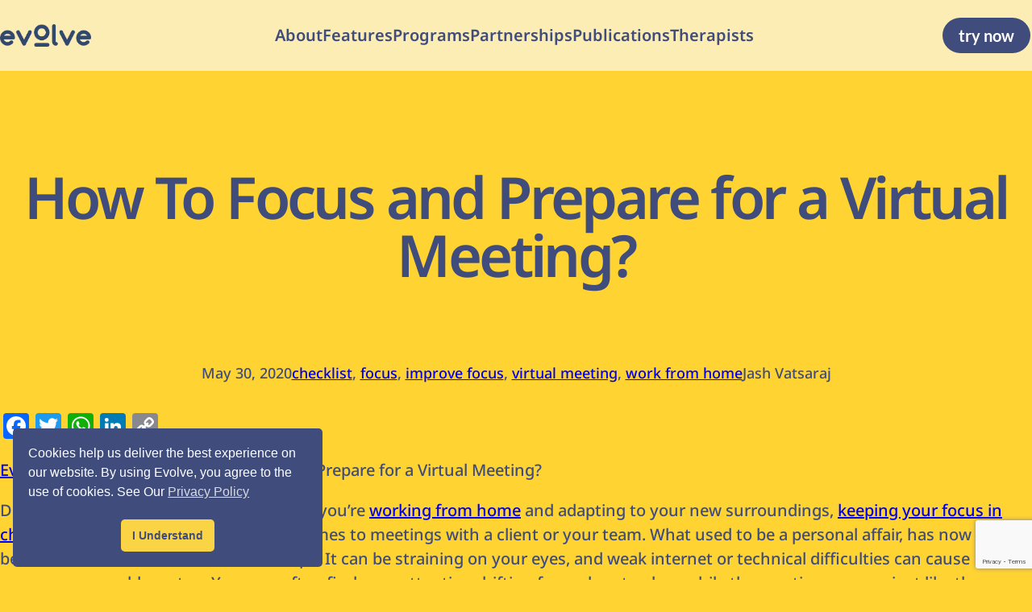

--- FILE ---
content_type: text/html; charset=utf-8
request_url: https://www.google.com/recaptcha/api2/anchor?ar=1&k=6LeKzhUqAAAAAK1HZqAYn371Z25qqC9hAA5_WzFM&co=aHR0cHM6Ly9ldm9sdmVpbmMuaW86NDQz&hl=en&v=PoyoqOPhxBO7pBk68S4YbpHZ&size=invisible&anchor-ms=20000&execute-ms=30000&cb=218jw1htlrz7
body_size: 48864
content:
<!DOCTYPE HTML><html dir="ltr" lang="en"><head><meta http-equiv="Content-Type" content="text/html; charset=UTF-8">
<meta http-equiv="X-UA-Compatible" content="IE=edge">
<title>reCAPTCHA</title>
<style type="text/css">
/* cyrillic-ext */
@font-face {
  font-family: 'Roboto';
  font-style: normal;
  font-weight: 400;
  font-stretch: 100%;
  src: url(//fonts.gstatic.com/s/roboto/v48/KFO7CnqEu92Fr1ME7kSn66aGLdTylUAMa3GUBHMdazTgWw.woff2) format('woff2');
  unicode-range: U+0460-052F, U+1C80-1C8A, U+20B4, U+2DE0-2DFF, U+A640-A69F, U+FE2E-FE2F;
}
/* cyrillic */
@font-face {
  font-family: 'Roboto';
  font-style: normal;
  font-weight: 400;
  font-stretch: 100%;
  src: url(//fonts.gstatic.com/s/roboto/v48/KFO7CnqEu92Fr1ME7kSn66aGLdTylUAMa3iUBHMdazTgWw.woff2) format('woff2');
  unicode-range: U+0301, U+0400-045F, U+0490-0491, U+04B0-04B1, U+2116;
}
/* greek-ext */
@font-face {
  font-family: 'Roboto';
  font-style: normal;
  font-weight: 400;
  font-stretch: 100%;
  src: url(//fonts.gstatic.com/s/roboto/v48/KFO7CnqEu92Fr1ME7kSn66aGLdTylUAMa3CUBHMdazTgWw.woff2) format('woff2');
  unicode-range: U+1F00-1FFF;
}
/* greek */
@font-face {
  font-family: 'Roboto';
  font-style: normal;
  font-weight: 400;
  font-stretch: 100%;
  src: url(//fonts.gstatic.com/s/roboto/v48/KFO7CnqEu92Fr1ME7kSn66aGLdTylUAMa3-UBHMdazTgWw.woff2) format('woff2');
  unicode-range: U+0370-0377, U+037A-037F, U+0384-038A, U+038C, U+038E-03A1, U+03A3-03FF;
}
/* math */
@font-face {
  font-family: 'Roboto';
  font-style: normal;
  font-weight: 400;
  font-stretch: 100%;
  src: url(//fonts.gstatic.com/s/roboto/v48/KFO7CnqEu92Fr1ME7kSn66aGLdTylUAMawCUBHMdazTgWw.woff2) format('woff2');
  unicode-range: U+0302-0303, U+0305, U+0307-0308, U+0310, U+0312, U+0315, U+031A, U+0326-0327, U+032C, U+032F-0330, U+0332-0333, U+0338, U+033A, U+0346, U+034D, U+0391-03A1, U+03A3-03A9, U+03B1-03C9, U+03D1, U+03D5-03D6, U+03F0-03F1, U+03F4-03F5, U+2016-2017, U+2034-2038, U+203C, U+2040, U+2043, U+2047, U+2050, U+2057, U+205F, U+2070-2071, U+2074-208E, U+2090-209C, U+20D0-20DC, U+20E1, U+20E5-20EF, U+2100-2112, U+2114-2115, U+2117-2121, U+2123-214F, U+2190, U+2192, U+2194-21AE, U+21B0-21E5, U+21F1-21F2, U+21F4-2211, U+2213-2214, U+2216-22FF, U+2308-230B, U+2310, U+2319, U+231C-2321, U+2336-237A, U+237C, U+2395, U+239B-23B7, U+23D0, U+23DC-23E1, U+2474-2475, U+25AF, U+25B3, U+25B7, U+25BD, U+25C1, U+25CA, U+25CC, U+25FB, U+266D-266F, U+27C0-27FF, U+2900-2AFF, U+2B0E-2B11, U+2B30-2B4C, U+2BFE, U+3030, U+FF5B, U+FF5D, U+1D400-1D7FF, U+1EE00-1EEFF;
}
/* symbols */
@font-face {
  font-family: 'Roboto';
  font-style: normal;
  font-weight: 400;
  font-stretch: 100%;
  src: url(//fonts.gstatic.com/s/roboto/v48/KFO7CnqEu92Fr1ME7kSn66aGLdTylUAMaxKUBHMdazTgWw.woff2) format('woff2');
  unicode-range: U+0001-000C, U+000E-001F, U+007F-009F, U+20DD-20E0, U+20E2-20E4, U+2150-218F, U+2190, U+2192, U+2194-2199, U+21AF, U+21E6-21F0, U+21F3, U+2218-2219, U+2299, U+22C4-22C6, U+2300-243F, U+2440-244A, U+2460-24FF, U+25A0-27BF, U+2800-28FF, U+2921-2922, U+2981, U+29BF, U+29EB, U+2B00-2BFF, U+4DC0-4DFF, U+FFF9-FFFB, U+10140-1018E, U+10190-1019C, U+101A0, U+101D0-101FD, U+102E0-102FB, U+10E60-10E7E, U+1D2C0-1D2D3, U+1D2E0-1D37F, U+1F000-1F0FF, U+1F100-1F1AD, U+1F1E6-1F1FF, U+1F30D-1F30F, U+1F315, U+1F31C, U+1F31E, U+1F320-1F32C, U+1F336, U+1F378, U+1F37D, U+1F382, U+1F393-1F39F, U+1F3A7-1F3A8, U+1F3AC-1F3AF, U+1F3C2, U+1F3C4-1F3C6, U+1F3CA-1F3CE, U+1F3D4-1F3E0, U+1F3ED, U+1F3F1-1F3F3, U+1F3F5-1F3F7, U+1F408, U+1F415, U+1F41F, U+1F426, U+1F43F, U+1F441-1F442, U+1F444, U+1F446-1F449, U+1F44C-1F44E, U+1F453, U+1F46A, U+1F47D, U+1F4A3, U+1F4B0, U+1F4B3, U+1F4B9, U+1F4BB, U+1F4BF, U+1F4C8-1F4CB, U+1F4D6, U+1F4DA, U+1F4DF, U+1F4E3-1F4E6, U+1F4EA-1F4ED, U+1F4F7, U+1F4F9-1F4FB, U+1F4FD-1F4FE, U+1F503, U+1F507-1F50B, U+1F50D, U+1F512-1F513, U+1F53E-1F54A, U+1F54F-1F5FA, U+1F610, U+1F650-1F67F, U+1F687, U+1F68D, U+1F691, U+1F694, U+1F698, U+1F6AD, U+1F6B2, U+1F6B9-1F6BA, U+1F6BC, U+1F6C6-1F6CF, U+1F6D3-1F6D7, U+1F6E0-1F6EA, U+1F6F0-1F6F3, U+1F6F7-1F6FC, U+1F700-1F7FF, U+1F800-1F80B, U+1F810-1F847, U+1F850-1F859, U+1F860-1F887, U+1F890-1F8AD, U+1F8B0-1F8BB, U+1F8C0-1F8C1, U+1F900-1F90B, U+1F93B, U+1F946, U+1F984, U+1F996, U+1F9E9, U+1FA00-1FA6F, U+1FA70-1FA7C, U+1FA80-1FA89, U+1FA8F-1FAC6, U+1FACE-1FADC, U+1FADF-1FAE9, U+1FAF0-1FAF8, U+1FB00-1FBFF;
}
/* vietnamese */
@font-face {
  font-family: 'Roboto';
  font-style: normal;
  font-weight: 400;
  font-stretch: 100%;
  src: url(//fonts.gstatic.com/s/roboto/v48/KFO7CnqEu92Fr1ME7kSn66aGLdTylUAMa3OUBHMdazTgWw.woff2) format('woff2');
  unicode-range: U+0102-0103, U+0110-0111, U+0128-0129, U+0168-0169, U+01A0-01A1, U+01AF-01B0, U+0300-0301, U+0303-0304, U+0308-0309, U+0323, U+0329, U+1EA0-1EF9, U+20AB;
}
/* latin-ext */
@font-face {
  font-family: 'Roboto';
  font-style: normal;
  font-weight: 400;
  font-stretch: 100%;
  src: url(//fonts.gstatic.com/s/roboto/v48/KFO7CnqEu92Fr1ME7kSn66aGLdTylUAMa3KUBHMdazTgWw.woff2) format('woff2');
  unicode-range: U+0100-02BA, U+02BD-02C5, U+02C7-02CC, U+02CE-02D7, U+02DD-02FF, U+0304, U+0308, U+0329, U+1D00-1DBF, U+1E00-1E9F, U+1EF2-1EFF, U+2020, U+20A0-20AB, U+20AD-20C0, U+2113, U+2C60-2C7F, U+A720-A7FF;
}
/* latin */
@font-face {
  font-family: 'Roboto';
  font-style: normal;
  font-weight: 400;
  font-stretch: 100%;
  src: url(//fonts.gstatic.com/s/roboto/v48/KFO7CnqEu92Fr1ME7kSn66aGLdTylUAMa3yUBHMdazQ.woff2) format('woff2');
  unicode-range: U+0000-00FF, U+0131, U+0152-0153, U+02BB-02BC, U+02C6, U+02DA, U+02DC, U+0304, U+0308, U+0329, U+2000-206F, U+20AC, U+2122, U+2191, U+2193, U+2212, U+2215, U+FEFF, U+FFFD;
}
/* cyrillic-ext */
@font-face {
  font-family: 'Roboto';
  font-style: normal;
  font-weight: 500;
  font-stretch: 100%;
  src: url(//fonts.gstatic.com/s/roboto/v48/KFO7CnqEu92Fr1ME7kSn66aGLdTylUAMa3GUBHMdazTgWw.woff2) format('woff2');
  unicode-range: U+0460-052F, U+1C80-1C8A, U+20B4, U+2DE0-2DFF, U+A640-A69F, U+FE2E-FE2F;
}
/* cyrillic */
@font-face {
  font-family: 'Roboto';
  font-style: normal;
  font-weight: 500;
  font-stretch: 100%;
  src: url(//fonts.gstatic.com/s/roboto/v48/KFO7CnqEu92Fr1ME7kSn66aGLdTylUAMa3iUBHMdazTgWw.woff2) format('woff2');
  unicode-range: U+0301, U+0400-045F, U+0490-0491, U+04B0-04B1, U+2116;
}
/* greek-ext */
@font-face {
  font-family: 'Roboto';
  font-style: normal;
  font-weight: 500;
  font-stretch: 100%;
  src: url(//fonts.gstatic.com/s/roboto/v48/KFO7CnqEu92Fr1ME7kSn66aGLdTylUAMa3CUBHMdazTgWw.woff2) format('woff2');
  unicode-range: U+1F00-1FFF;
}
/* greek */
@font-face {
  font-family: 'Roboto';
  font-style: normal;
  font-weight: 500;
  font-stretch: 100%;
  src: url(//fonts.gstatic.com/s/roboto/v48/KFO7CnqEu92Fr1ME7kSn66aGLdTylUAMa3-UBHMdazTgWw.woff2) format('woff2');
  unicode-range: U+0370-0377, U+037A-037F, U+0384-038A, U+038C, U+038E-03A1, U+03A3-03FF;
}
/* math */
@font-face {
  font-family: 'Roboto';
  font-style: normal;
  font-weight: 500;
  font-stretch: 100%;
  src: url(//fonts.gstatic.com/s/roboto/v48/KFO7CnqEu92Fr1ME7kSn66aGLdTylUAMawCUBHMdazTgWw.woff2) format('woff2');
  unicode-range: U+0302-0303, U+0305, U+0307-0308, U+0310, U+0312, U+0315, U+031A, U+0326-0327, U+032C, U+032F-0330, U+0332-0333, U+0338, U+033A, U+0346, U+034D, U+0391-03A1, U+03A3-03A9, U+03B1-03C9, U+03D1, U+03D5-03D6, U+03F0-03F1, U+03F4-03F5, U+2016-2017, U+2034-2038, U+203C, U+2040, U+2043, U+2047, U+2050, U+2057, U+205F, U+2070-2071, U+2074-208E, U+2090-209C, U+20D0-20DC, U+20E1, U+20E5-20EF, U+2100-2112, U+2114-2115, U+2117-2121, U+2123-214F, U+2190, U+2192, U+2194-21AE, U+21B0-21E5, U+21F1-21F2, U+21F4-2211, U+2213-2214, U+2216-22FF, U+2308-230B, U+2310, U+2319, U+231C-2321, U+2336-237A, U+237C, U+2395, U+239B-23B7, U+23D0, U+23DC-23E1, U+2474-2475, U+25AF, U+25B3, U+25B7, U+25BD, U+25C1, U+25CA, U+25CC, U+25FB, U+266D-266F, U+27C0-27FF, U+2900-2AFF, U+2B0E-2B11, U+2B30-2B4C, U+2BFE, U+3030, U+FF5B, U+FF5D, U+1D400-1D7FF, U+1EE00-1EEFF;
}
/* symbols */
@font-face {
  font-family: 'Roboto';
  font-style: normal;
  font-weight: 500;
  font-stretch: 100%;
  src: url(//fonts.gstatic.com/s/roboto/v48/KFO7CnqEu92Fr1ME7kSn66aGLdTylUAMaxKUBHMdazTgWw.woff2) format('woff2');
  unicode-range: U+0001-000C, U+000E-001F, U+007F-009F, U+20DD-20E0, U+20E2-20E4, U+2150-218F, U+2190, U+2192, U+2194-2199, U+21AF, U+21E6-21F0, U+21F3, U+2218-2219, U+2299, U+22C4-22C6, U+2300-243F, U+2440-244A, U+2460-24FF, U+25A0-27BF, U+2800-28FF, U+2921-2922, U+2981, U+29BF, U+29EB, U+2B00-2BFF, U+4DC0-4DFF, U+FFF9-FFFB, U+10140-1018E, U+10190-1019C, U+101A0, U+101D0-101FD, U+102E0-102FB, U+10E60-10E7E, U+1D2C0-1D2D3, U+1D2E0-1D37F, U+1F000-1F0FF, U+1F100-1F1AD, U+1F1E6-1F1FF, U+1F30D-1F30F, U+1F315, U+1F31C, U+1F31E, U+1F320-1F32C, U+1F336, U+1F378, U+1F37D, U+1F382, U+1F393-1F39F, U+1F3A7-1F3A8, U+1F3AC-1F3AF, U+1F3C2, U+1F3C4-1F3C6, U+1F3CA-1F3CE, U+1F3D4-1F3E0, U+1F3ED, U+1F3F1-1F3F3, U+1F3F5-1F3F7, U+1F408, U+1F415, U+1F41F, U+1F426, U+1F43F, U+1F441-1F442, U+1F444, U+1F446-1F449, U+1F44C-1F44E, U+1F453, U+1F46A, U+1F47D, U+1F4A3, U+1F4B0, U+1F4B3, U+1F4B9, U+1F4BB, U+1F4BF, U+1F4C8-1F4CB, U+1F4D6, U+1F4DA, U+1F4DF, U+1F4E3-1F4E6, U+1F4EA-1F4ED, U+1F4F7, U+1F4F9-1F4FB, U+1F4FD-1F4FE, U+1F503, U+1F507-1F50B, U+1F50D, U+1F512-1F513, U+1F53E-1F54A, U+1F54F-1F5FA, U+1F610, U+1F650-1F67F, U+1F687, U+1F68D, U+1F691, U+1F694, U+1F698, U+1F6AD, U+1F6B2, U+1F6B9-1F6BA, U+1F6BC, U+1F6C6-1F6CF, U+1F6D3-1F6D7, U+1F6E0-1F6EA, U+1F6F0-1F6F3, U+1F6F7-1F6FC, U+1F700-1F7FF, U+1F800-1F80B, U+1F810-1F847, U+1F850-1F859, U+1F860-1F887, U+1F890-1F8AD, U+1F8B0-1F8BB, U+1F8C0-1F8C1, U+1F900-1F90B, U+1F93B, U+1F946, U+1F984, U+1F996, U+1F9E9, U+1FA00-1FA6F, U+1FA70-1FA7C, U+1FA80-1FA89, U+1FA8F-1FAC6, U+1FACE-1FADC, U+1FADF-1FAE9, U+1FAF0-1FAF8, U+1FB00-1FBFF;
}
/* vietnamese */
@font-face {
  font-family: 'Roboto';
  font-style: normal;
  font-weight: 500;
  font-stretch: 100%;
  src: url(//fonts.gstatic.com/s/roboto/v48/KFO7CnqEu92Fr1ME7kSn66aGLdTylUAMa3OUBHMdazTgWw.woff2) format('woff2');
  unicode-range: U+0102-0103, U+0110-0111, U+0128-0129, U+0168-0169, U+01A0-01A1, U+01AF-01B0, U+0300-0301, U+0303-0304, U+0308-0309, U+0323, U+0329, U+1EA0-1EF9, U+20AB;
}
/* latin-ext */
@font-face {
  font-family: 'Roboto';
  font-style: normal;
  font-weight: 500;
  font-stretch: 100%;
  src: url(//fonts.gstatic.com/s/roboto/v48/KFO7CnqEu92Fr1ME7kSn66aGLdTylUAMa3KUBHMdazTgWw.woff2) format('woff2');
  unicode-range: U+0100-02BA, U+02BD-02C5, U+02C7-02CC, U+02CE-02D7, U+02DD-02FF, U+0304, U+0308, U+0329, U+1D00-1DBF, U+1E00-1E9F, U+1EF2-1EFF, U+2020, U+20A0-20AB, U+20AD-20C0, U+2113, U+2C60-2C7F, U+A720-A7FF;
}
/* latin */
@font-face {
  font-family: 'Roboto';
  font-style: normal;
  font-weight: 500;
  font-stretch: 100%;
  src: url(//fonts.gstatic.com/s/roboto/v48/KFO7CnqEu92Fr1ME7kSn66aGLdTylUAMa3yUBHMdazQ.woff2) format('woff2');
  unicode-range: U+0000-00FF, U+0131, U+0152-0153, U+02BB-02BC, U+02C6, U+02DA, U+02DC, U+0304, U+0308, U+0329, U+2000-206F, U+20AC, U+2122, U+2191, U+2193, U+2212, U+2215, U+FEFF, U+FFFD;
}
/* cyrillic-ext */
@font-face {
  font-family: 'Roboto';
  font-style: normal;
  font-weight: 900;
  font-stretch: 100%;
  src: url(//fonts.gstatic.com/s/roboto/v48/KFO7CnqEu92Fr1ME7kSn66aGLdTylUAMa3GUBHMdazTgWw.woff2) format('woff2');
  unicode-range: U+0460-052F, U+1C80-1C8A, U+20B4, U+2DE0-2DFF, U+A640-A69F, U+FE2E-FE2F;
}
/* cyrillic */
@font-face {
  font-family: 'Roboto';
  font-style: normal;
  font-weight: 900;
  font-stretch: 100%;
  src: url(//fonts.gstatic.com/s/roboto/v48/KFO7CnqEu92Fr1ME7kSn66aGLdTylUAMa3iUBHMdazTgWw.woff2) format('woff2');
  unicode-range: U+0301, U+0400-045F, U+0490-0491, U+04B0-04B1, U+2116;
}
/* greek-ext */
@font-face {
  font-family: 'Roboto';
  font-style: normal;
  font-weight: 900;
  font-stretch: 100%;
  src: url(//fonts.gstatic.com/s/roboto/v48/KFO7CnqEu92Fr1ME7kSn66aGLdTylUAMa3CUBHMdazTgWw.woff2) format('woff2');
  unicode-range: U+1F00-1FFF;
}
/* greek */
@font-face {
  font-family: 'Roboto';
  font-style: normal;
  font-weight: 900;
  font-stretch: 100%;
  src: url(//fonts.gstatic.com/s/roboto/v48/KFO7CnqEu92Fr1ME7kSn66aGLdTylUAMa3-UBHMdazTgWw.woff2) format('woff2');
  unicode-range: U+0370-0377, U+037A-037F, U+0384-038A, U+038C, U+038E-03A1, U+03A3-03FF;
}
/* math */
@font-face {
  font-family: 'Roboto';
  font-style: normal;
  font-weight: 900;
  font-stretch: 100%;
  src: url(//fonts.gstatic.com/s/roboto/v48/KFO7CnqEu92Fr1ME7kSn66aGLdTylUAMawCUBHMdazTgWw.woff2) format('woff2');
  unicode-range: U+0302-0303, U+0305, U+0307-0308, U+0310, U+0312, U+0315, U+031A, U+0326-0327, U+032C, U+032F-0330, U+0332-0333, U+0338, U+033A, U+0346, U+034D, U+0391-03A1, U+03A3-03A9, U+03B1-03C9, U+03D1, U+03D5-03D6, U+03F0-03F1, U+03F4-03F5, U+2016-2017, U+2034-2038, U+203C, U+2040, U+2043, U+2047, U+2050, U+2057, U+205F, U+2070-2071, U+2074-208E, U+2090-209C, U+20D0-20DC, U+20E1, U+20E5-20EF, U+2100-2112, U+2114-2115, U+2117-2121, U+2123-214F, U+2190, U+2192, U+2194-21AE, U+21B0-21E5, U+21F1-21F2, U+21F4-2211, U+2213-2214, U+2216-22FF, U+2308-230B, U+2310, U+2319, U+231C-2321, U+2336-237A, U+237C, U+2395, U+239B-23B7, U+23D0, U+23DC-23E1, U+2474-2475, U+25AF, U+25B3, U+25B7, U+25BD, U+25C1, U+25CA, U+25CC, U+25FB, U+266D-266F, U+27C0-27FF, U+2900-2AFF, U+2B0E-2B11, U+2B30-2B4C, U+2BFE, U+3030, U+FF5B, U+FF5D, U+1D400-1D7FF, U+1EE00-1EEFF;
}
/* symbols */
@font-face {
  font-family: 'Roboto';
  font-style: normal;
  font-weight: 900;
  font-stretch: 100%;
  src: url(//fonts.gstatic.com/s/roboto/v48/KFO7CnqEu92Fr1ME7kSn66aGLdTylUAMaxKUBHMdazTgWw.woff2) format('woff2');
  unicode-range: U+0001-000C, U+000E-001F, U+007F-009F, U+20DD-20E0, U+20E2-20E4, U+2150-218F, U+2190, U+2192, U+2194-2199, U+21AF, U+21E6-21F0, U+21F3, U+2218-2219, U+2299, U+22C4-22C6, U+2300-243F, U+2440-244A, U+2460-24FF, U+25A0-27BF, U+2800-28FF, U+2921-2922, U+2981, U+29BF, U+29EB, U+2B00-2BFF, U+4DC0-4DFF, U+FFF9-FFFB, U+10140-1018E, U+10190-1019C, U+101A0, U+101D0-101FD, U+102E0-102FB, U+10E60-10E7E, U+1D2C0-1D2D3, U+1D2E0-1D37F, U+1F000-1F0FF, U+1F100-1F1AD, U+1F1E6-1F1FF, U+1F30D-1F30F, U+1F315, U+1F31C, U+1F31E, U+1F320-1F32C, U+1F336, U+1F378, U+1F37D, U+1F382, U+1F393-1F39F, U+1F3A7-1F3A8, U+1F3AC-1F3AF, U+1F3C2, U+1F3C4-1F3C6, U+1F3CA-1F3CE, U+1F3D4-1F3E0, U+1F3ED, U+1F3F1-1F3F3, U+1F3F5-1F3F7, U+1F408, U+1F415, U+1F41F, U+1F426, U+1F43F, U+1F441-1F442, U+1F444, U+1F446-1F449, U+1F44C-1F44E, U+1F453, U+1F46A, U+1F47D, U+1F4A3, U+1F4B0, U+1F4B3, U+1F4B9, U+1F4BB, U+1F4BF, U+1F4C8-1F4CB, U+1F4D6, U+1F4DA, U+1F4DF, U+1F4E3-1F4E6, U+1F4EA-1F4ED, U+1F4F7, U+1F4F9-1F4FB, U+1F4FD-1F4FE, U+1F503, U+1F507-1F50B, U+1F50D, U+1F512-1F513, U+1F53E-1F54A, U+1F54F-1F5FA, U+1F610, U+1F650-1F67F, U+1F687, U+1F68D, U+1F691, U+1F694, U+1F698, U+1F6AD, U+1F6B2, U+1F6B9-1F6BA, U+1F6BC, U+1F6C6-1F6CF, U+1F6D3-1F6D7, U+1F6E0-1F6EA, U+1F6F0-1F6F3, U+1F6F7-1F6FC, U+1F700-1F7FF, U+1F800-1F80B, U+1F810-1F847, U+1F850-1F859, U+1F860-1F887, U+1F890-1F8AD, U+1F8B0-1F8BB, U+1F8C0-1F8C1, U+1F900-1F90B, U+1F93B, U+1F946, U+1F984, U+1F996, U+1F9E9, U+1FA00-1FA6F, U+1FA70-1FA7C, U+1FA80-1FA89, U+1FA8F-1FAC6, U+1FACE-1FADC, U+1FADF-1FAE9, U+1FAF0-1FAF8, U+1FB00-1FBFF;
}
/* vietnamese */
@font-face {
  font-family: 'Roboto';
  font-style: normal;
  font-weight: 900;
  font-stretch: 100%;
  src: url(//fonts.gstatic.com/s/roboto/v48/KFO7CnqEu92Fr1ME7kSn66aGLdTylUAMa3OUBHMdazTgWw.woff2) format('woff2');
  unicode-range: U+0102-0103, U+0110-0111, U+0128-0129, U+0168-0169, U+01A0-01A1, U+01AF-01B0, U+0300-0301, U+0303-0304, U+0308-0309, U+0323, U+0329, U+1EA0-1EF9, U+20AB;
}
/* latin-ext */
@font-face {
  font-family: 'Roboto';
  font-style: normal;
  font-weight: 900;
  font-stretch: 100%;
  src: url(//fonts.gstatic.com/s/roboto/v48/KFO7CnqEu92Fr1ME7kSn66aGLdTylUAMa3KUBHMdazTgWw.woff2) format('woff2');
  unicode-range: U+0100-02BA, U+02BD-02C5, U+02C7-02CC, U+02CE-02D7, U+02DD-02FF, U+0304, U+0308, U+0329, U+1D00-1DBF, U+1E00-1E9F, U+1EF2-1EFF, U+2020, U+20A0-20AB, U+20AD-20C0, U+2113, U+2C60-2C7F, U+A720-A7FF;
}
/* latin */
@font-face {
  font-family: 'Roboto';
  font-style: normal;
  font-weight: 900;
  font-stretch: 100%;
  src: url(//fonts.gstatic.com/s/roboto/v48/KFO7CnqEu92Fr1ME7kSn66aGLdTylUAMa3yUBHMdazQ.woff2) format('woff2');
  unicode-range: U+0000-00FF, U+0131, U+0152-0153, U+02BB-02BC, U+02C6, U+02DA, U+02DC, U+0304, U+0308, U+0329, U+2000-206F, U+20AC, U+2122, U+2191, U+2193, U+2212, U+2215, U+FEFF, U+FFFD;
}

</style>
<link rel="stylesheet" type="text/css" href="https://www.gstatic.com/recaptcha/releases/PoyoqOPhxBO7pBk68S4YbpHZ/styles__ltr.css">
<script nonce="wm3WDIWp5PPwavK61VCxLA" type="text/javascript">window['__recaptcha_api'] = 'https://www.google.com/recaptcha/api2/';</script>
<script type="text/javascript" src="https://www.gstatic.com/recaptcha/releases/PoyoqOPhxBO7pBk68S4YbpHZ/recaptcha__en.js" nonce="wm3WDIWp5PPwavK61VCxLA">
      
    </script></head>
<body><div id="rc-anchor-alert" class="rc-anchor-alert"></div>
<input type="hidden" id="recaptcha-token" value="[base64]">
<script type="text/javascript" nonce="wm3WDIWp5PPwavK61VCxLA">
      recaptcha.anchor.Main.init("[\x22ainput\x22,[\x22bgdata\x22,\x22\x22,\[base64]/[base64]/[base64]/[base64]/[base64]/[base64]/KGcoTywyNTMsTy5PKSxVRyhPLEMpKTpnKE8sMjUzLEMpLE8pKSxsKSksTykpfSxieT1mdW5jdGlvbihDLE8sdSxsKXtmb3IobD0odT1SKEMpLDApO08+MDtPLS0pbD1sPDw4fFooQyk7ZyhDLHUsbCl9LFVHPWZ1bmN0aW9uKEMsTyl7Qy5pLmxlbmd0aD4xMDQ/[base64]/[base64]/[base64]/[base64]/[base64]/[base64]/[base64]\\u003d\x22,\[base64]\\u003d\x22,\x22YsOzwq1Ef3ZHw7sRIXLDoMKbw47Do8OZCnDCgDbDlm7ChsOowpwWUCHDkMOLw6xXw7/Dt14oFsKzw7EaFh3DsnJLwovCo8OLM8KMVcKVw6IPU8Ogw4/DucOkw7JifMKPw4DDpDx4TMK6woTCil7ClsKkSXNpQ8OBIsKZw79rCsKwwr4zUVkGw6sjwqUlw5/ChSbDosKHOFMMwpUTw48BwpgRw6xbJsKkesKgVcORwq4aw4o3worDgH96woNPw6nCuAbCkiYLci9+w4t/CsKVwrDCmMOewo7DrsKaw5EnwoxRw5xuw4ECw4zCkFTCk8KUNsK+VHd/e8KNwoh/T8OYBhpWXcOccQvChwIUwq91ZMK9JEfCrzfCosKxJcO/w6/Du0LDqiHDlSlnOsOIw4jCnUljfEPCkMKINsK7w68Sw6thw7HCpsKeDnQ7J3l6D8KiRsOSLcOoV8OybQl/[base64]/wpTCuFUAw6tBW8OSwpw+wqA0WR1lwpYdHAkfAwLCisO1w5ASw4XCjlRuBsK6acKrwoNVDjrCqSYMw4YBBcOnwpN9BE/[base64]/Cr8KHV8Omw4hMwrJTw604CBXCqhwtURvCgB/Co8KTw7bCvElXUsOew43Ci8Kcf8O5w7XCqmh2w6DCi1IHw5xpB8K3FUrCjVFWTMOyMMKJCsKVw7MvwosGWsO8w6/CkcOQVlbDvsKTw4bClsKFw5NHwqMefU0bwqnDjHgJE8KrRcKfZ8Ojw7kHURLCiUZYD3lTwqnCscKuw7xVTsKPIhZsPA4dccOFXC4IJsO4WcOcCncWa8Krw5LCqMObw5/CssKjUDvDkcKNwpvCnx0zw41pwq3DoiPDpkLDlsOmw6/CrnAQXm16wr14Jj7DhHHCsEduPWJ2MMKZesK4wrDCo1UOByfCrcKCw77DqAPDlsK7wp/CqDRKw7R3TMOSVQ91VMOqW8OQw4TCkynCllwbGWnDiMKyRE5Xe3BOw6rCn8OsPsOAw6o2wp81JFhRRcKsesKDw5fDuMKpHcKrw7VNwqvCpCLDisOcw67DnmYPw5ERw6rDgcKzKz0PRcOSeMKLb8OzwrpUw5cLDQnDkEsQXsKzwoI/wrTDgQfCjCDDjj7CncO7wofCoMOOOjMdf8OSw6DDnsOCw7nCnsOAcU/CkVHDusOfXsKhw58uwrTChsKFwrZow5hlTy0lw5zCusOrJsOVw61IwpbDpybDlhHCs8K/[base64]/DklEbEjLCn8OQSsOOwoxWw4/DpsO0KARUJsObFmltVMOMbH7DsARew4XCsUc8wpDCmDvDqSIXwpBewqXDp8OWwqXCiQECV8OAG8K/ciEffmXDhFTCpMKzwpnDphkxw43CicKUIMKPE8KXYcOAwq/CkT/Ci8OCw6dDwppywrrCvj/Cgjo3CMOlw5TCvsKNwoMGasO4wr3CgcOWLVHDjSXDtj7DvQ4UUG/[base64]/DscOIw75XEnTCksOIwox1w43DjsORV2t9aMKdw51dwqPDpcOCCsKyw73ChMKvw4ZuTF9DwrjCqQTCr8K0wo7CjcKHGMOewo/CsBlJw7LChlAlwrPCkFwuwqkuwqPDllMnwpkBw6/CtsOSUzHDoWjCkw/Cgyciw5DDv2XDgibDh2nCt8KXw4vCi2U5WsOtwqrDqQ1jwoPDgDbChC3DmcKnTMK9TUnCrsO2w63Dg0DDuzE8wrZ/wpTDlcKlBsOQVMO/ZcOhwp16w4lHwqgVwogqw6zDvVvDs8KnwoLDlcKPw7HDt8OLw7tXCiXDgnlZw40sHMOwwolORsOWczt7wpkbwrBlwo/Du1fDugnDmmLDskMKfStXDcKYVjzCusOvwotSIMOxAsOkw6fCvk/Cs8OjesKvw7YCwp4RPQcsw55jwpMfB8OwasOuXmJ1wqDDl8OywrbCuMOiI8OTwqrDscOKSMKTAmXDgwXDlz/CmEfDhsOIwqfDjsO4w6nCnQ5RFRYHRsKyw5TCkgN6wptuVlTCpQXDgcKmw7HCrx3DkEPCqMKnw7HDgMKrw6fDjDkCfcOobsKYTDTDmivDvGHCjMOoTS3Cmy1iwo5zw6LCjsKfCmtewoQiw43CpnrDiHvCpBTDgMOLfx/DqUV0J1kLw7pmwpjCocOzYgx2w6U6OAkmP3ASHDvDuMKvwrLDtkvCt0pQESlswoPDlkHDlinCqcK/KHnDvMKQYh7Cu8KmHRs+JRBbL3JiGkjDkjNKw61Cwq8XM8ODXMKGwozDgBhUb8O/RWLCucKdwozCmsKrwrHDnsOsw6DDgzrDr8KBGMOCwrVWw6vCgGnDinHDvVEew7VgY8OQNnzDo8K/[base64]/[base64]/RcK/[base64]/[base64]/[base64]/[base64]/DvH/CusO+w4JvXMO8PEhdG3gawonDmsOsWcK2w7fDojcLS2/[base64]/Dlkl6KE7CkBJVwq/[base64]/ecKzeW0ObkMVIXfClsOTw7QuwqVlZAF/[base64]/CgjhwwqbDqmxuw47DuB/CvgciwohbVMORRcK4w7w/KEvDrw0DCMK9BXfCjsKxw7JZw5Rkw64hw4DDosKIw5TCg3XDn3RdLMOvSF5qW1TDsU4MwrjDgSrDs8OVAzN2w4sxCWpyw7jCisOMDkvCq0sDS8OBJsKAAMKMVcO6wrdUwqLCsgE9GW/DuFjDrGHCvE9WWcKsw7NrI8O+Z04lwoHDh8KEZAdpV8KEe8KHwq/[base64]/DtMOtKcOpw4NZSAczdwnDvsOGRTvDuG4QGRhcCHnCqWLDncKuA8O8PsK9Y3jDoBbCgTjDrAl4wqUrXsKSR8OIwqvCk0kRaXHCoMKpaTRbw64vwqcow6g2QgcGwokKNH7Cly/ClmNbwq7CucKBwoUdw7/DqcOjVXopDsOFdsO/woJvT8O6w4JWIFcBw4fCggI0esOYc8O9HsO5wpwSUcKFw7zCgS8oNRNfWMOWDsK9w68TLkHDig8rKcOvw6DCl3vCkWBawoPDvi7CqcKyw7HDqh4pXlJZOsOEwroPMcKowrPDqcKGwr/DkzUOw71fVF5cNcONwoTCtVQ/W8Kzwr3CrHh/HSTCvzUaSMOfFsKwRCXDqMK9SMOhw4lFwr/[base64]/CqcOQw4ARGmVRw7dhwr3Dgz3DssKiw5PDukhgKBcjZ0cVw4hYwoVVw5w0LsOQW8OQdcK/R3M/MyLDrVMwYMOMZRoxw4/[base64]/w498BREtXsK2C8Kmw6TDocOtw7jCj8Omw7PCs3TCr8KSw6VYEh7Cg1XCmcKXeMOXw77Dpi1Ew6fDgRMJw7DDg0rDtBcCZsOhwqoiwrFZw7vCm8OXw43Dv158YzzDgsO/[base64]/DhEgcw7MDC8OEeXjDgEfDt0VrNcK7VzjClkwyw4LCtFonw5fCmCTCu3dCwp5DXiw7wpM4wo54YAjDiXgjVcO/w45PwpPDh8KoOsOQSMKjw6TDuMOtcmA1w6bDoMKMw6t2w4/[base64]/CiS42dS3CuD/Cl3JjLyQoQAzCiMOSAcKcKsO5wpLDrzjDrcKnQ8O0w7NyJsOwH3zDocKrYEE8bsO7HRTDv8OWY2HCusOgw7rClsOlI8Kub8KcVF87Ej7DqcO2MzvCqMOCw4PCosOtAivCsTw5T8KrHEXCn8OZw700M8K/[base64]/CgHHDkcKtTwhQw43Cp8Ofw5nCn1jCl8OndcOgw6VqwoUbZG96UcK2w4zDp8Kuwo/Cq8KcZcOANT/DigFFwr7DqcK5NMKbw4w3wptaYcOGw5B0HSXCmsOZwod6Z8KfPAXCtsOsfyIITVAFbn7CvSdRMEfDu8KwAkt/RcOMCcOzw5DCrjHDr8OKw48Iw5DCthHCpsKcNEvCicOcZ8KJFT/[base64]/ZsKAw74kKcOIYCrDqXjDlsKJasOSw7LDn8ObwpJPHyEjw5cNUXTDrMKowrx5IXTDulPDo8O+wrFlBmggw6LColwiwp0PeiTDvMOVwpjCmH0SwrpowoDCrC/[base64]/Cq8Oywq1Xw6gLJFLCk14qc0DCoCnCusKUDsOtBsK1wqfCjcOtwrFNNMOCwrxSTEvDosK8KwPCuWF9LEPDkcOvw4jDrMOjw6N/[base64]/Dl3LDkE3CrVl7YsKmc19gE8KMw7XCncK5Xx/[base64]/Cr8KWwroCIVQcI0wvTzpiesOww7wbVxzDlMOAVsOywr8cbnTDogjCj37CusKvwpXDkUJvQHIFw7JPEBvDsC1GwoEGOcK4w7rDmEnCm8Kjw6xswqPCsMKqVMOzXErCi8Kmw6/[base64]/[base64]/[base64]/CncKIEnfDkFsePDZtJRAXw5F0Gx3CqwvDv8KTUHV5BsOuD8KUwoRRYiTDtivCtFA5w4EFblrCgsOewrzDmWrDpcOPfsOkw40kFDwIKxLDlWFewpLDjMOvKDnDlcKeNDRYPMOjw7/DqMO/w67CqBDCicOic1/[base64]/[base64]/w6rCjE3CnijCilsncQwlFQsPwo7CvMOBw7sJwq7CiMKUS3vDv8KSSj/Cs1fDoBbDjCNOw40aw7bCvjZ9w5/DqTBVPhDCjBMWWWXCqxgvw7PCtMOKFsOiwovCtcKzMcKBOcKpw4pUw41sw7fCmWPCjjUpw5XCsCNWw6vDrCTDgcK1JsOlaSpdC8O3fxsaworDocKJwrhSGsKkA2PCugXDvA/CqMKfKQB8Y8Odw77CnDPCpcO/wqzDn0RNU3rCkcO4w7HCtcO+wprCpExjwonDj8O5woxNw78Zw7YLG0p9w6jDisKQKyvCl8OFBRTDo0XDqMOtFUJLwroZwohnw4Z9w7PDtQERwpguPsOtw4kKwp/[base64]/DpHXCr07DullXA8KSSsOsG8Oaw7NWCxdrw7R1ex5EQcKvaCtJHcOSflobw67CqDs/EDlnMcO6wqo8SU3CocOrE8OswrXDvEwTacOTw7UYcsOkZh9VwodHQTfDh8O0dsOkwqvCk0rDizsYw41dVMK2wrTCiU1eTsOCwotgJMOKwpFow5jCnsKbNBHCj8KlX3DDry0kw5ATQMOLEcObSMKkwrINwo/Dr3lmwpgWw5sLw7ARwq54WsKUG1d4wqFCwpZEUhXCjMOuwqjCjjQEw6hsZcO/wpPDicKSQzlqw6/Dt3TCsD7CscOxXzhNw6vDtk82w5zChz1VeWzDu8O1woQ1wqXDkMKPw54hw5NGRMO1woXCpFTCq8Khwq/Du8Ocw6ZNw68jWGPDsjY6wpZ8w6owHhbDiAYJL8ONSiwFXQbDm8KrwrnDp2TDsMOrwqBcAsOuf8KRwqYswq7Dj8KuV8OUwrkow6tFw51XSSfDkx9iw40GwpUMw6zDlsOYNcK/[base64]/[base64]/Cm8Kdw7rDrcOwNMKvw6Q4wotpNsK/wrZzwqjDoFldGnVUw5x7wqsvP0MnHsOZwpjCtsO+w5bClyHCnF0+JMKFJcOUSsKpw5bDgsOZDkjCuT1GI2/DjsOoPcOaZXwZUMOxBxLDt8OGGsO6wpbCs8OtZcKaw6nCulTDph7Dq3XCmMOiwpTDkMKcMDAyLntXREjCmsOGwqXCn8KEwrvDrMOkQcKvJwdIXkNvwoN6f8OFcDXDlcKzwr8vw7nCqlYwwp/CicKOw4rCk2HDjsK4w7XDp8O+w6FFwpFYa8Oew5TDhcOmJcO9C8Kpwr3DuMKkZ1jCjDDDnn/[base64]/DmsKdwrvDvzRZw4sSwqkzQcKUB8OAZhELJsOww77CgyEvZXzDusK3UDdheMKVVB5pwohZUmnDmsKpM8KfZQ3Dik7Cn2gbC8KLwpUsRysqZlfCuMK/QC7CjcOgw6UAeMKKwqTDicO/dcOMf8KhwoLCkMKbwrDDp0tOwqDCnsOTdMKmWsKuXMKTCUnCrEHDrsOmFsOJEhgCw55pwq/CvWLDoHUcQsKPS2bCr2NcwpQIF1XDv33Cq1HDk2rDtcObw5bDjsOpwpXDuD3Dk2jDksOewqlFYMKGw7Yfw5LCn0hjwoNSGhbDvgDDh8KVwpcWDGbCtXXDmMKfbHzDvVEuIl4nwqlYCMKWwr7ClsOpYsKcFDpAais/wpsQwqbCu8O+LkNrW8K9w5gQw6pGdmsNNVLDssKWQTwSbFnDuMOCw6rDon/CoMOXexhKJw7CqcO6N0bCrMO2w5fDi1zDoTUNdcKow5Jsw7HDpD0Ewq/[base64]/WSfCucK1w57DijjDuRTCuMKqwppbIMOwS8Omw4LCpy/DhzpMwq3DvsKxZcOdw5TDoMOfw5BlMMKowonCocOUJsO1wp5YRMOUUljDpsKMw7bCsSo0w7rDqMK8RkTDgHvDpMKBw7Nqw4N5AcKOw4xIJMOweSXCgcKgBSbCiWvDgBtCb8OKTRjDpnrCkh/[base64]/w54KB0ArQMK9w67Ds8KqTMOIw75OwoMIw6d5PsKhwrUwwoYHw5hcQMOzTy4pfMKswoAbw7zDsMOBwrwDwpXDqCTDrUHCocOnIiJ5GcORNsKEI0UNw6F8woZWw4wXwp0zwr7CmQHDqsOwKsK6w75Bw6/CvMKff8KtwrjDkQJSGQzDix/Cj8KcD8KASMOEHhFFw4gSw4bDkXY6wo3Dhn9zeMOzQVLCl8OXdMOJeSoXDsOWw5pNwqM9w6LChhrDpSg7w6kvXXLCuMOOw67DssKUwqY9TTQgw7ozwrDDjMO8wpMAwqEVw5PCsngJwrN0w7Fzwoocw6Rnwr/CtcKWXDXCjGdMw6tpTgMgwo7Cr8OPB8KTLmDDsMKsScKUwrPDvMOuLcKyw4bCpMOrwrRBw5VEccKmw4gcwps5MHNERUB4KcKDQnjCp8K5Z8K/[base64]/ClntFJ8KTwrUFw4sPPFnCilteVWJhHzXColpJah3DgC/Dh2pnw4HDi1pSw5fCtMKcXHtMw6PCscK2w4VJw4hjw6EqT8O4wqDDtHbDhV3CgCFAw6zDin7DrcO5wq8twqkuX8K3wrDCi8KawpRsw4kBw6DDtT3CpzZiazbCl8OKw7/Cn8KtNsOBw4TConvDg8KufcKCB1Imw4vCs8KKZV8wT8OCXSg7wpQowrkbwrgqVcK+MWnCssKFw5otSsOxVBVWw5cIwqHCsANJdcOUHWrCjMOeBErDg8KTC10Cw6J6w4QYVcKPw5rCnsO5CsOfewY/w5LDoMKCw7hWHcKbwqAEw5PDqWRbRcOFMQ7DhcOpbyzDonbCt3rDucK0woHCi8KYIhrCgMOfCwdGwpUPKxR6w6ALbWXChhLDjiMpE8OwZ8KSw6DDs27Dm8O2w5XDpHbDqijDsmbDv8KVw451w742HEMdCMKRwo/DtQXCjMOTwpnCjydQOW1dTDbDqHtKw4TDknNnwpAuEgfDm8Otw6nChsOFYWjDuxTClMK0TcOrYnt3w7nDtMORw5/Cl3lgXsOyLMOOw4bCnEbCmmbDoGvDgWHDiRd4U8KZN0olICpsw4laXcO6wrQUFMKLMA4kfzHDokLDk8OhDQ/DqVIvJsK0KDPDuMODN2PDjsOUScOaOQY/wrXDiMOXUwrCl8ORWULDkXYbwpxEwqdsw4cpwoo2wp0PdW/DoVXDpsOSIQ0RJwLClMKPwqsqE33Ct8OpRC3CrQ/Dt8K7AcKZPcKAKMObw4lhwoXDoDfCp0/DrSIswqnCs8KccV9cw79cOcOWRsO8wqFUOcO9ZEkUdjBLwok0SCDCnQvDo8K0UmLCuMKgwp7CnsOZDGIUw7vDjsOywovDqnvDvQdTUCBnfcO3JcOAcsOueMKfw4cvw7nCrcKuNcKSYl7Cjj1Hw60VFsKSw5/[base64]/CqcO3w5HCog8nUMKUwp3Dvl5ALTDCkwQjwqRqLsK0XBt3W2vDiU5ow5FlwrvCuRLDgWUrw5cBPjfDr17ChsOxw61AY3LDpMKkwofCnMKhw7hmUcORfhHDssKNRgxpwqAVSx4xZ8OiMcKnPEXDqxwBdFXDrH1qw4d1EUTDmMKmGcO/wrHDgVvCvMOvw5zCj8KQOh4QwpvCncKyw7hiwr1rDcKgGMOyTMKgw490wrLCvxPCr8OnHBXCsk7CgcKoZgPChsOlRcO+w77CjMOCwpYkwo90YWrDucOPNgUPwpDCs1XCrQPDiUkNTnNJw63CpWQscD/CiAzDjMKZVQ1swrUkDwgpUMKHdsOKBnTCilfDicOww7QBwoZZdkMqw6U9w73CmAjCsnlCHsOmJ2MZwrhJJMKlHMO+w6XCnDtWw7dtw6LCn2/[base64]/CmsKOwqgJw5DCil7Di8OJwqLDmcKawqrCocOjcMOPKMKCSUgZw4EXw6RTI2nCp2rDnG/CgcOvw7UUQsOPCkJQwqlHCsOnT1M0w6TCq8Odw6HCoMKdwoAVX8Oaw6LDlCjCkcKMAsOyEx/ChcO6SWDCt8Kyw690woPCtMOiw4Y8DT7Ck8K1RTEvw4bCkA1Yw4/DjB9aQn4qw5AOwrFLa8OZM0fCg3fDp8O7wo7Coi1gw5bDoMOcw6zCksOZSMO/e3HClcOFw4fCrsO4w7QXw6XCizpffl9cwoXDhsKnIhwjHcKnw6YYQEbCtsKyMUHCrBxawr4swoFbw51BNg4zw6LDrsKWZxXDhz8/wozCvRVVcMKew6vCh8Kzwpxyw4tpWsO3KHXCnjXDglcbEsKqwoU4w6vDmQBjw65cbcKqw43CocKWEzfDom19wq7CtUQwwqtodV/DmSfChMK/[base64]/[base64]/VX4/w4XDtWzDvgMZwrs7VR53w4VGwq7DmXzDjBo5DBFVw7jDlMKNw6wEwpo2LsKGwospwpzCtcOKw4TDhQrDvsOMw6jDoG5QNxnCncKCw6ZlXMOXw7lPw4PCiTB4w41zSVtDLcOcwrl7w5LCusKCw7JZacKDBcKKcMOtFnFew4Irw5rCiMONw5fCq0fCqGxfem4aw6/[base64]/VMKXwpHDtT/DomDDgMKNwoMuwppNKsOGw54Uw5cdYcKYwohSD8OeegFjEMOGXsK4chBlwoAkwr/CosOowqNUwrfCoWnDmgFWZDPCij/DhsOiw6tmwqXCjDvCryo3wpzCucOdw63CthNNwpfDpH/CtsKYQ8Kvw6/DrsKVwqfCmVM3woN6wozCqcOxRcK3wrDCqBsXKBN/bsKYwrlGSARzwrVLZsOIw7bCrsOlRA3DvcODBcK2e8KBRBcMw5PDtMOtK3TDlsKFKFzDgcKZecOOwqIaSgPDlMKPwrjDm8OwYsKRw5BFw4hhOlQ1B0EWw7/Ci8O9HkcHIcOlw5bCm8OtwqN8wrbDskdILMK2w4VREzHCmsKIw5bCnl/DuQHDhsKmw7loXhkowpUZw6jCjMKJw5ZZwqLDlCAmwrLCn8OQPXxKwpJqwrUQw5A3wocNGsOqw59GBWwlNVLCrAw4G14qwrLCv1p2JGvDrS/Dq8KHLMOoQVbCpnhTaMKow7fCgR4VwrHCsirCtcOwdcKmKXMzBsOVwrw/[base64]/[base64]/KEDChcKPw6xpwrPDgMKhwpIkwpp8w5tmMMKaw6UFccKEw6YqAXHDkxkQDzLDsXnCgRsEw5PCqBXDrsK+worChmouZ8O3ZX0pLcOdQ8O0w5TDrsO/w6Zzw6bCnsOVC1XDlEAYwonDkUkkdMK4wrcFwpfCuwvDngdTemQgw57DrMKdw4Asw6gMw6/DrsKOGADDiMK0wpo7wrMnS8OZQyPDq8OKwr3CjsKIw73Dn0ZRwqfCnShjwo5IX0HCksO3Iz9ySyA/ZMO3S8OnBjR9IcOvw4fDumpowqsNNnLDpVZxw7HCqSLDu8KFHBl6w5TCr3hUwp7CgQteU3LDhxfDnUTCvsObwoDDrcOwcXLDpArDisOaLW1Xw7PCrEBYwpMeFcK+dMOIXw9cwqNSfMKXImAZwrsKwrDDmMOvOMO8YRvCmQ/ClE3Dj3bDnMOAw4nDosOVwpdOMsO1AxB8SF8THC3CnGPCuzTCm3LDm3gIIsK4GsKnwobCrjHDgHLDpMKzRS7DiMKEBcOrwrLDgcKyfsO8EcK0w6EWMRcTw6vCiSbDqcK+wqPCiXfCkCXDkglew4fCjcOZwrYRUsKqw6HCnw/DpMOubQ3CsMKNw6c5AWECGMOxEBA9w4NRP8O0wrDCh8K2F8Kpw67DiMKZw6fClDFEwqppw4UKw6HCusKnHnTDiwXCgMKLPGYUwp9owochAMK/WUcFwqPCvsOgw5cbI0IBUMKwAcKOdsKdeBw+w6Vaw5FEaMKmVsOMDcOvW8O3w4R7w6TCrMKVw6fCkWoWBMO9w6QXw43ChcK1wpE4woFFdXUiVMKswq5Kw75ZdDzDvSTCr8OGNTbClcO1wr7CtQ3Diy9OdiwOHWrCl2/CmcKkcDVEwpbDkcKtKjooL8OoF3sKwqZ8w481E8Oxw7rDgDonwq0NK3nCsB7DgsKCw58GOcKFZ8OfwpJfRAnDu8KTwqfDtsKNw6zCncKafhrCk8KYBsOvw6sQdlVpJA/[base64]/[base64]/Bj99w6BrInR+wqsZJMO3bMKsw7TDrWHCqsODwrbDhcKrw6YlRi7Cpk1qwqgYGMKCwoTCp3hVLk7CvMKSO8OGOQwtw6DCs3TCoFFYwrJMw7jDhMOGSjkqOGxKKMO/bcK9UMK1w5LCmcOlwr4DwrEmDEXDncOdfwBFwo/DksKYETMjesOjF3bCjVgwwpk8KsOnw6wFwpxpG3g2Uyk9w7YpIsKSw6nDigARZRrCp8KkVxvCq8Okw5ERJBRoQ1fDg3TDtsKMw6XDksKAU8ODwp8RwqLDhMOIKMOLbsKxJnlyw51oAMO/wqhxw4/CgF3CgMKmPsOIwpbChW7Co3nCo8KCYyd9wrwEUQnCt1LChh3ChMKtAghqwoLDrmPDqcOFw5/DtcKqMiktScOcwpjCr3nDqcKtCWVBw6M8w5/ChkXDli48OcO/w73DtcO5FGrCh8KsWTfDqsOVFybCpsKYHVTCmH07PMKpXcOkwpzCgsKJwqPCtVDDkcK+woBXQ8ONwrd3wp/CuivCsgnDpcKsAATCkFXCi8OvCGbDrsOiw5HChEFJZMOYIz/DiMKIGsOIcsK5w4BAwq5+wr7DjsK0woTCkcOLwqkMwpTCv8ObwprDhUvDpHRGDD5MQzhyw4RAY8ODwq58wrrDq1sUE1rCpnwow6U8wrlmw6zDmxjCoV8Xw7PCvUcZwprDuwLDnGxbwot/w6UOw4w+fVTCk8K7Z8O6wrrDrMOGw4Z7wpZCdj4pfxQ3Y3/CrSMeX8KLw5DCmg0tOS/Ds2gCZMKywqjDqMOjdMOsw4Zlw6wow4DCiUF6w6RbeiJwYnpONcOEV8OUwrZnw7rDicKbwr0MCcKKwrppMcOcwqowLyoKwqpIw5PCo8OmFMOhwrPDqcO/w5bClMOtJF4qGSvCvjt/bMOYwp/[base64]/w6rCvGF5woHCicO+w4cswr18w78rwrU9PMKAwrvCiMOqw6IpCVdMb8KIakjCtsK5BsKjw5Jtw4gFw70NXlQJw6XCisOaw6fCsmciw6ohwrt7w6RzwojCsnbDv1bDmcKUFg3CgcOPYXvCnsKpMGDDssONd2Z/dGlowpTDnxBYwqgqw6tOw7oJw6RWTSnChDQOIMKew6HCtsKLPcKuCU3CoQJow4d9w4vCiMKoRX1xw6rDmsKsNWTDvsKjw4jCsH3DksKuwp8JL8Kpw4VbTi3Di8KWwpXDsiTCjQvCiMOFWEvCssOdXnPCuMK8w4oIwpDCgSoEwrzCnHbDhRvCgMO4w63DknUKw5/DgMKawoHDkFzCpcKxw4XDoMKObsKeEzMXBsOjflNXHn86w6ZRwpjDtRHCt23DgsKFMwfCuh/[base64]/[base64]/CoVrCt8OiLMK3w7tJLzp9IMKZw4Fxdk3DkcOZUcK7wp3DiDc7YgXDsxwFw78Zwq7CtinDmiIjwpTCjMOhw6ZFwpjCh0QhO8OdUUs8wptZBcOldjXCv8OVUlLCpQYcw4ldXcOjBsOIw5lEUMKoTwLDuVoKwohNwrktTy5OD8OlVcKew4p/JcK7GcK5aVo3wprCjB/DisOOwq1NLX5fbQ5Ew5zDu8Oew7LCsMKufHPDuUlPfcKHw4wBXcOMw6zCqxwtw7nCssKsRCFewpsSfsOeE8K2wrR8IUrDh0BDYMO6GVbCs8KuH8KFQ3TDm1fDmMOdeilWw5IAwq/CgyTDmyXDiQ3DhsOdwo7CqMK2BsOxw4tRF8OXw4Q4wqdIasKyTgHCo106woTDsMKPw53DlEDCh0rCvghbPsOETcKILQ/DosOtw41Dw6IfRRLCvCHDucKGw6/Cq8KIwojDocKGw7TCr23DiXgqbzPCmAZ1w47DlMOZM2E9Vg4owpvCkMOPwoA7U8OmHsONJkpHwonDk8OVw5vCmcKLfWvCgMKsw6gowqXCtTZtFMOBw7UxHkbDicK1FcO7GQrDmUM8F2FCXcKFPMKvwqouM8O8wq/CjCZrw47CisOxw57DssOdwrnCrcKMMcKCdcOZw45Kc8KTwpxqB8O0w7vCmsKKWsKawqoeDsKJwolDwovCkMKoKcObHB3DlyEyfcK2w5s7wphZw4kHw5cBwq3Cri55ZMO0NMOHwqtGwo/DtsOuVcKxZCHDoMKxw43CmcKswqpmKsKDw4/DuBwcEMKFwpsOaUd0XMOJwpd/NRFnwpYjwrlIwrLDvcK1w6Ftw7Nxw77ClD5LfsKmw7zDlcKhwpjDnyzCucKEMUYNwoQjHMKqw4R9CVvCvGPComoowpvDpgbDlg/CvsK+EsKLw6BDw7fDkAvCvnzCuMK7BgzCu8OdTcOcwpzDn0lge3nCsMOOPljCjU0/wrrDk8OrDj/CgsOXw58Gw7cHYcKwMsOyJG7ChkTCmgsQw5hYeWTCrMKPw5fCnMOjw6TCtMOkw4Epwp9QwoHCu8KGw4HCj8OrwpQrw5vCmSbCt2t4w4/[base64]/[base64]/DlMKLw58hTmoRK8KAw7PCiMOMw47DpsOVwoXCnkM/aMO4w4Z/w5TDo8KSFU1gwoHDsFMFQ8Kww6XCn8OoDMOgw6oZb8OOAsKFQUV6wpcrLMOzw6LDsSXCuMOsZSIrTB4Ew63CvwtNwrDDmwBOUcKcwp5jbsOtw6TDjG/DucO0wofDkw9CBibDt8K8H1rDgGZELw/DjMO+wq/DnsOqwrDCrRvCt8KyEzLCs8K8woUSw5vDmGFiw4UfF8O7cMKlwrTDo8KPfWVHw67Dm0w8UThgQcOMw59QS8KDw7DCt2rDsD1KW8O2RTHCm8O/wrTDqMKRwqnCuk5kQltzXyckAcK8w48EckDDqcODGMKbamfDkU/[base64]/DksKyOmfCnsO+H8O5wqzDgcONbgLChwPDnHrDpMKCVMO3ccOZRMOrwpUwOMOpwrzCm8OMWyrCiSEvwrDCsFYhwpB5w7LDosKCw7cGLsOzw4DDkGHDtUbDtMKcLWNbfMO2w7rDl8KXF3Vaw4LClsKjwpBmMcOew5/DvVVww73Dmg8UwrTDmS0wwrxXE8Omw6o+wppbdMK8OETCgysecsKlwobDksKTw5zCvsK2w7BaFmzCscOJwoTDgDMRZ8KFw5tOe8KawodhbsKEwoDDuDU/[base64]/wrI4V25Pw5LCgXl+wqjCiMKpJcOWwrFLwqx1wr8OwrBUwp/Dr2TCv1LCkSfDoR7CqktUJcOlL8KrbFnDjC/DjAoEK8KOwozCnMK5wqEwYsOnWMOJwrfDp8OpCmXDqMKawrwPwoNYwoLCi8OobGnCpMKZEMOQw6rCksKPwpwmwpcQIS3Dp8K0en7ChjrCs2Y4cEtyTcKTwrbCuhEULw7DnsO7LcOMHsOnLhQIFFopBiDCpErDs8Opw5nDh8ONw6hjw5XChUbChS/[base64]/CtC7CrnokQQ0iw74ITS84wq3ClcOSwq9Gw4VXw4zDuMKCw7UOw48UwoXDtzXCr2PCmcOdwpHCuR3CiEnCg8O+w5kpw5xPwrVca8OCwrnDhXJWYcKswpUYXsOvJcK2QcKna1B+McK1KMKdUk5gamxLwoZMw6TDjnobUsK4I2Qvwr1IFHHCiT/[base64]/ChAzDo8KLE8KMcDEFTsKqFFbCvsOoK2ZLcsKVc8KiwpZuw4zCiTpIQcOqwrEuNXvCqsKYwqzDqsK8wpFWw5XCslwbVMKxw5tOfD/DtcKGcMKQwr7DqcO4R8OKbsK9wp5JTUkIwpfDryULScOgwpfChiECZsKzwrNpwr0KKxorwpxiFigSwqRLwoYIUQdIwo/DosOxw4EpwqVyFgbDuMOYCTbDmsKLH8OrwqPDhTohUcK4wrFvwrkMwo5EwrcAJmnDqzjDrcKfOMOHwoY6acKpwrTDkcKAwpgTwow0HzBFwpDDlMOSJhseRiPDnsO3wrgkw4kxU1oHw7fCn8OqworDjGLDiMOCwrkSAMONbml7EAN7w6/Do2rCjsOCAcOpw4wvw5FmwrAYVXjDmXp2JzdvWlHCkwfDl8O8wpkdwqHCpsOTEMKnw7w3w47DugTCkz3DqnVBZCk7DsK6bzEhwoTCsA9uDMOFwrBZBVnDoCJ2w4gSw6FMLiXDnSwtw5rDrcK9wp1zMsKsw6IIfwPDoHd/[base64]/[base64]/w4DDiBLDrW8YwoRNOMKZajpAwo/DjcKMTz9nHhPCs8K5TmDCgyHDm8KUVsOKBkc9wpFFa8K7wqvCtGw6IcOhGsKoM0TCtMO+wpduwpTDk3jDqsKdwrMaeiYKw43Dr8KHwpZsw5BxM8OUTBh8wr/DgcKMHk/Ds33CsRMEb8ORw6UHTsOieCFEwpfCn11gQsKGCsONwpfDncKVNsOvw7fCmRTChMObVWQoQkoefmPCgBjDocKiQ8KdQMOKE3/[base64]/Cl8OCD2XCixMtAMK7MDnCusOEA8ONBFvClMO0f8KHBcOZw6HCuVRewoMpwp3DhcOIwoFyew/Dm8Oxw7B1Ghd0wodWNMO1MCTCrcOmanpcw4bDpHxMK8OlWDfDl8KHwpTCilrCk0nCrcOzw7bCs0oQUsKLHW7DjVvDkMKxwolAwrfDu8KFwpc2Em3DoCAUwrwiFcOkZlktXcKTwoN/RcO9wpHDn8OILXDCuMKlw4vCqAHClsK/w73DgMOtwqBqwrV5QRxJw6LCrBhGd8Kdw5XClsKwGcObw5TDgMKZwqhJT2FqHsKjI8OGwoMBP8OXMMORA8OXw4/[base64]/wrDCp8K7w6rDswN2w4XCucO9wqsVw7vCqj/ChsOGwqTCh8Kywqw2MX/ConJQVsO/[base64]/DlHbCpMO2NxgYw7hkOVNrw7XCjGfCjsK5JMKTYiIXf8O3wpPCpxvCpcKmRMKSw67ClHPDvXAMd8KiPkzCssKpwpk8wofDjlbCmXBUw7djcADDhsK7H8O7w4XDrm9LBgVIRcKCLMOg\x22],null,[\x22conf\x22,null,\x226LeKzhUqAAAAAK1HZqAYn371Z25qqC9hAA5_WzFM\x22,0,null,null,null,1,[21,125,63,73,95,87,41,43,42,83,102,105,109,121],[1017145,507],0,null,null,null,null,0,null,0,null,700,1,null,0,\[base64]/76lBhnEnQkZnOKMAhnM8xEZ\x22,0,1,null,null,1,null,0,0,null,null,null,0],\x22https://evolveinc.io:443\x22,null,[3,1,1],null,null,null,1,3600,[\x22https://www.google.com/intl/en/policies/privacy/\x22,\x22https://www.google.com/intl/en/policies/terms/\x22],\x22MmgUCCw7CtkyM1QNPeFjCQ/NSbYZf7pFKwU/vo7omcc\\u003d\x22,1,0,null,1,1768990632898,0,0,[121,171,87],null,[142,93,190],\x22RC-0TVHUPmcqA1QQQ\x22,null,null,null,null,null,\x220dAFcWeA72H4gwh69x3tb2GcMTk2SgkeOq1BfTDkpe1eFXlrs_x62TZ80zwEw0wSwe_Deru_kQkqqMv4kd-2zP51SfXkWkC9H5eA\x22,1769073432815]");
    </script></body></html>